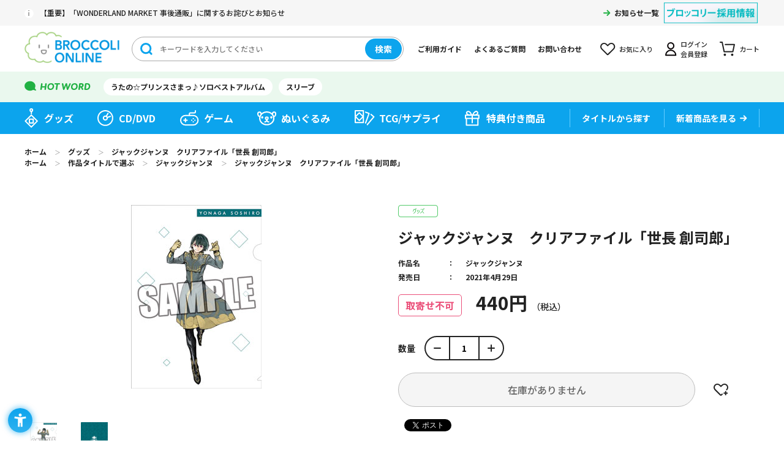

--- FILE ---
content_type: text/html; charset=utf-8
request_url: https://broccolionline.jp/shop/g/g1041750502/
body_size: 7619
content:
<!DOCTYPE html>
<html data-browse-mode="P" lang="ja" >
<head>
<meta charset="UTF-8">
<title>ジャックジャンヌ　クリアファイル「世長 創司郎」：【公式】ブロッコリーグッズの通販サイト｜BROCCOLI ONLINE powered by Happinet</title>
<link rel="canonical" href="https://broccolionline.jp/shop/g/g1041750502/">


<meta name="description" content="BROCCOLI ONLINE powered by Happinetジャックジャンヌ　クリアファイル「世長 創司郎」(縦310&#215;横220mm(A4サイズ))">
<meta name="keywords" content="1041750502,ジャックジャンヌ　クリアファイル「世長 創司郎」,縦310&#215;横220mm(A4サイズ)ブロッコリーオンライン,BROCCOLI ONLINE,ブロッコリー,BROCCOLI,ハピネット,Happinet,通販,通信販売,オンラインショップ,買い物,ショッピング">

<meta name="wwwroot" content="" />
<meta name="rooturl" content="https://broccolionline.jp" />
<meta name="viewport" content="width=1200">
<link rel="stylesheet" type="text/css" href="https://ajax.googleapis.com/ajax/libs/jqueryui/1.12.1/themes/ui-lightness/jquery-ui.min.css">
<link rel="stylesheet" type="text/css" href="/css/sys/reset.css">
<link rel="stylesheet" type="text/css" href="/css/sys/base.css">
<link rel="stylesheet" type="text/css" href="/css/sys/block_icon_image.css">
<link rel="stylesheet" type="text/css" href="/css/usr/firstview_goodsdetail.css">


<link rel="stylesheet" type="text/css" href="/css/usr/firstview_header.css">


<link rel="stylesheet" type="text/css" href="/css/sys/base_form.css" media="print" onload="this.media='all'">
<link rel="stylesheet" type="text/css" href="/css/sys/base_misc.css" media="print" onload="this.media='all'">
<link rel="stylesheet" type="text/css" href="/css/sys/layout.css" media="print" onload="this.media='all'">
<link rel="stylesheet" type="text/css" href="/css/sys/block_common.css" media="print" onload="this.media='all'">
<link rel="stylesheet" type="text/css" href="/css/sys/block_customer.css" media="print" onload="this.media='all'">
<link rel="stylesheet" type="text/css" href="/css/sys/block_goods.css" media="print" onload="this.media='all'">
<link rel="stylesheet" type="text/css" href="/css/sys/block_order.css" media="print" onload="this.media='all'">
<link rel="stylesheet" type="text/css" href="/css/sys/block_misc.css" media="print" onload="this.media='all'">
<link rel="stylesheet" type="text/css" href="/css/sys/block_store.css" media="print" onload="this.media='all'">
<link rel="stylesheet" type="text/css" href="/css/sys/block_page_category.css" media="print" onload="this.media='all'">
<link rel="stylesheet" type="text/css" href="/css/sys/block_page.css" media="print" onload="this.media='all'">
<script src="https://ajax.googleapis.com/ajax/libs/jquery/3.5.1/jquery.min.js" defer></script>
<script src="https://ajax.googleapis.com/ajax/libs/jqueryui/1.12.1/jquery-ui.min.js" defer></script>
<script src="/lib/js.cookie.js" defer></script>
<script src="/lib/jquery.balloon.js" defer></script>
<script src="/lib/goods/jquery.tile.min.js" defer></script>
<script src="/lib/modernizr-custom.js" defer></script>
<script src="/lib/slick.min.js" defer></script>
<link rel="stylesheet" type="text/css" href="/lib/slick.css" media="print" onload="this.media='all'">
<script src="/js/sys/tmpl.js" defer></script>
<script src="/js/sys/msg.js" defer></script>
<script src="/js/sys/sys.js" defer></script>
<script src="/js/sys/common.js" defer></script>
<script src="/js/sys/search_suggest.js" defer></script>
<script src="/js/sys/ui.js" defer></script>
<script src="/js/sys/dmp_data_send.js" ></script>


<!-- Google Tag Manager -->

<script>(function(w,d,s,l,i){w[l]=w[l]||[];w[l].push({'gtm.start':
new Date().getTime(),event:'gtm.js'});var f=d.getElementsByTagName(s)[0],
j=d.createElement(s),dl=l!='dataLayer'?'&l='+l:'';j.async=true;j.src=
'https://www.googletagmanager.com/gtm.js?id='+i+dl;f.parentNode.insertBefore(j,f);
})(window,document,'script','dataLayer','GTM-KXRCBQ7');</script>



<script>(function(w,d,s,l,i){w[l]=w[l]||[];w[l].push({'gtm.start':
new Date().getTime(),event:'gtm.js'});var f=d.getElementsByTagName(s)[0],
j=d.createElement(s),dl=l!='dataLayer'?'&l='+l:'';j.async=true;j.src=
'https://www.googletagmanager.com/gtm.js?id='+i+dl;f.parentNode.insertBefore(j,f);
})(window,document,'script','dataLayer','GTM-MM32J53');</script>

<!-- End Google Tag Manager -->



	
		<script src="https://sdk.hellouniweb.com/base/main.js" data-account="mECmvjuc"></script><!--240521 ユニウェブ追加-->
<link rel="stylesheet" type="text/css" href="/css/usr/base.css" media="print" onload="this.media='all'">
<link rel="stylesheet" type="text/css" href="/css/usr/layout.css" media="print" onload="this.media='all'">
<link rel="stylesheet" type="text/css" href="/css/usr/block.css" media="print" onload="this.media='all'">
<link rel="stylesheet" type="text/css" href="/css/usr/user.css" media="print" onload="this.media='all'">
<script src="/js/usr/tmpl.js" defer></script>
<script src="/js/usr/msg.js" defer></script>
<script src="/js/usr/user.js" defer></script>
<script src="/lib/lazysizes.min.js" defer></script>
<link rel="SHORTCUT ICON" href="/favicon.ico">
<link rel="apple-touch-icon" sizes="180x180" href="/apple-touch-icon.png">

<!-- Global site tag (gtag.js) - Google Analytics -->
<script async src="https://www.googletagmanager.com/gtag/js?id=G-VCFKGZ4XTF"></script>
<script>
  const tracking_code = "G-VCFKGZ4XTF";
  window.dataLayer = window.dataLayer || [];
  function gtag(){dataLayer.push(arguments);}
  gtag('js', new Date());
  gtag('config', tracking_code, { send_page_view: false });

window.onload = function(){
  var mailDom = document.getElementsByName('uid');
  var pwdDom = document.getElementsByName('pwd');
  var certDom = document.getElementsByName('cert_key');

  var isPageviewsend = false;
  if(!((mailDom.length > 0 && pwdDom.length > 0) || certDom.length > 0)) {
    isPageviewsend = true;
  }

  if(!(location.href.includes('customer/menu.aspx') || location.href.includes('order/dest.aspx') || location.href.includes('order/make_estimate.aspx'))) {
    isPageviewsend = true;
  }
  
  if(isPageviewsend){
    gtag('config', tracking_code);
  }
};
</script>
		
	


	<script src="/js/usr/goods.js" defer></script>

<!-- etm meta -->
<meta property="etm:device" content="desktop" />
<meta property="etm:page_type" content="goods" />
<meta property="etm:cart_item" content="[]" />
<meta property="etm:attr" content="" />
<meta property="etm:goods_detail" content="{&quot;goods&quot;:&quot;1041750502&quot;,&quot;category&quot;:&quot;goods&quot;,&quot;name&quot;:&quot;ジャックジャンヌ　クリアファイル「世長 創司郎」&quot;,&quot;variation_name1&quot;:&quot;縦310&#215;横220mm(A4サイズ)&quot;,&quot;variation_name2&quot;:&quot;&quot;,&quot;item_code&quot;:&quot;&quot;,&quot;backorder_fg&quot;:&quot;0&quot;,&quot;s_dt&quot;:&quot;2022/02/28&quot;,&quot;f_dt&quot;:&quot;2079/01/01&quot;,&quot;release_dt&quot;:&quot;2021/04/29&quot;,&quot;regular&quot;:&quot;0&quot;,&quot;set_fg&quot;:&quot;0&quot;,&quot;stock_status&quot;:&quot;0&quot;,&quot;price&quot;:&quot;440&quot;,&quot;sale_fg&quot;:&quot;false&quot;,&quot;brand&quot;:&quot;&quot;,&quot;brand_name&quot;:&quot;&quot;,&quot;category_name&quot;:&quot;グッズ&quot;}" />
<meta property="etm:goods_keyword" content="[{&quot;goods&quot;:&quot;1041750502&quot;,&quot;stock&quot;:&quot;(ヘッダー付きOPP袋入り)サイズ：縦355&#215;横230&#215;厚さ約2MM&quot;},{&quot;goods&quot;:&quot;1041750502&quot;,&quot;stock&quot;:&quot;1041750502&quot;},{&quot;goods&quot;:&quot;1041750502&quot;,&quot;stock&quot;:&quot;ID&quot;},{&quot;goods&quot;:&quot;1041750502&quot;,&quot;stock&quot;:&quot;IN&quot;},{&quot;goods&quot;:&quot;1041750502&quot;,&quot;stock&quot;:&quot;NINTENDO&quot;},{&quot;goods&quot;:&quot;1041750502&quot;,&quot;stock&quot;:&quot;SWITCH&quot;},{&quot;goods&quot;:&quot;1041750502&quot;,&quot;stock&quot;:&quot;グッズ&quot;},{&quot;goods&quot;:&quot;1041750502&quot;,&quot;stock&quot;:&quot;クリアファイル&quot;},{&quot;goods&quot;:&quot;1041750502&quot;,&quot;stock&quot;:&quot;クリアファイル「世長&quot;},{&quot;goods&quot;:&quot;1041750502&quot;,&quot;stock&quot;:&quot;ゲーム&quot;},{&quot;goods&quot;:&quot;1041750502&quot;,&quot;stock&quot;:&quot;ジャック&quot;},{&quot;goods&quot;:&quot;1041750502&quot;,&quot;stock&quot;:&quot;ジャックジャンヌ&quot;},{&quot;goods&quot;:&quot;1041750502&quot;,&quot;stock&quot;:&quot;ジャンヌ&quot;},{&quot;goods&quot;:&quot;1041750502&quot;,&quot;stock&quot;:&quot;ファイル&quot;},{&quot;goods&quot;:&quot;1041750502&quot;,&quot;stock&quot;:&quot;ヘッダー付きOPP袋入りサイズ：縦355&#215;横230&#215;厚さ約2MM&quot;},{&quot;goods&quot;:&quot;1041750502&quot;,&quot;stock&quot;:&quot;縦310&#215;横220MM(A4サイズ)&quot;},{&quot;goods&quot;:&quot;1041750502&quot;,&quot;stock&quot;:&quot;縦310&#215;横220MMA4サイズ&quot;},{&quot;goods&quot;:&quot;1041750502&quot;,&quot;stock&quot;:&quot;創司郎」&quot;},{&quot;goods&quot;:&quot;1041750502&quot;,&quot;stock&quot;:&quot;約25G&quot;},{&quot;goods&quot;:&quot;1041750502&quot;,&quot;stock&quot;:&quot;立花希佐&quot;}]" />
<meta property="etm:goods_event" content="[]" />
<meta property="etm:goods_genre" content="[{&quot;genre&quot;:&quot;jackj&quot;,&quot;name&quot;:&quot;ジャックジャンヌ&quot;,&quot;goods&quot;:&quot;1041750502&quot;}]" />

<script src="/js/sys/goods_ajax_cart.js" defer></script>
<script src="/js/sys/goods_ajax_bookmark.js" defer></script>
<script src="/js/sys/goods_ajax_quickview.js" defer></script>
<script>
(function(){
  'use strict';
  window.dataLayer = window.dataLayer || [];
  dataLayer.push({
    'etm_ga_timestamp': ecblib.sys.formatToSechstantTime(new Date().getTime()),
    'etm_ga_sessionid': '',
    'etm_ga_customerguid': '00000000-0000-0000-0000-000000000000',
    'event': 'etm_ga_dmp_data_send'
  });
})();
</script>

<meta property="og:url" content="https://broccolionline.jp/shop/g/g1041750502/">
<meta property="og:type" content="product">
<meta property="product:price:amount" content="440">
<meta property="product:price:currency" content="JPY">
<meta property="product:product_link" content="https://broccolionline.jp/shop/g/g1041750502/">
<meta property="og:title" content="ジャックジャンヌ　クリアファイル「世長 創司郎」：【公式】ブロッコリーグッズの通販サイト｜BROCCOLI ONLINE powered by Happinet">
<meta property="og:description" content="BROCCOLI ONLINE powered by Happinetジャックジャンヌ　クリアファイル「世長 創司郎」(縦310&#215;横220mm(A4サイズ))">

<meta property="og:image" content="https://broccolionline.jp/img/goods/L/4510417505020.jpg">


<meta name="twitter:card" content="summary_large_image">
<meta name="twitter:site" content="">




</head>
<body class="page-goods" 

		

>


<div id="fb-root"></div>
<script>(function(d, s, id) {
  var js, fjs = d.getElementsByTagName(s)[0];
  if (d.getElementById(id)) return;
  js = d.createElement(s); js.id = id;
  js.src = "//connect.facebook.net/ja_JP/sdk.js#xfbml=1&version=v2.3";
  fjs.parentNode.insertBefore(js, fjs);
}(document, 'script', 'facebook-jssdk'));
</script>

<div class="wrapper">
	
		
		
			
					<header id="header" class="pane-header">
	<div class="block-header-content">
		<div class="block-header">
			<div class="block-header-top">
				<div class="block-header-top-frame">
					<div class="block-header-info">
						<div class="block-header-info-text"><a href="/shop/t/t1097/">【重要】「WONDERLAND MARKET 事後通販」に関するお詫びとお知らせ</a></div>
                    </div>

					<div class="block-header-info-link">
						<a href="/shop/topic/topicdetaillist.aspx?category=0">お知らせ一覧</a>
					</div>
					<div class="block-header-powered"><a href="https://www.broccoli.co.jp/company/recruit/" target="_blank" rel="noopener noreferrer"><img class="lazyload" alt="ブロッコリー採用情報" src="/img/usr/lazyloading.png" data-src="/img/usr/common/recruit.png"></a></div>
				</div>
			</div>
			<div class="block-header-middle">
				<div class="block-header-middle-frame">
					<div class="block-header-logo">
						<a class="block-header-logo--link" href="/shop/default.aspx"><img class="lazyload block-header-logo--img" alt="sitelogo" src="/img/usr/lazyloading.png" data-src="/img/usr/common/header_sitelogo.png"></a>
					</div>
					<div class="block-header-search">
						<form method="get" action="/shop/goods/search.aspx">
							<div class="block-header-search-frame">
								<input type="hidden" name="search" value="x">
								<input type="hidden" name="filtercode13" value="0">
								<input class="block-header-search-keyword js-suggest-search" type="text" placeholder="キーワードを入力してください" tabindex="1" name="keyword" data-suggest-submit="on" autocomplete="off">
								<button class="block-header-search-button btn btn-default" type="submit" tabindex="1" name="search" value="search">検索</button>
							</div>
						</form>
					</div>
					<ul class="block-header-nav-list">
						<li class="guide"><a href="/shop/pages/first.aspx">ご利用ガイド</a></li>
						<li class="qa"><a href="/shop/pages/faq.aspx">よくあるご質問</a></li>
						<li class="contact"><a href="/shop/pages/contact_info.aspx">お問い合わせ</a></li>
						<li class="bookmark"><a href="/shop/customer/bookmark.aspx">お気に入り</a></li>
						<li class="mypage"><a href="/shop/customer/menu.aspx">ログイン<br>会員登録</a></li>
						<li class="cart"><a href="/shop/cart/cart.aspx">カート<span class="block-header-nav--cart-count js-cart-count"></span></a></li>
					</ul>
				</div>
			</div>
			<div class="block-header-bottom">
				<div class="block-header-bottom-frame">
					<div class="block-header-hotword">
						<ul class="block-header-hotword-list">
							<li><a href="/shop/goods/search.aspx?search=x%2csearch&keyword=ソロベストアルバム&filtercode13=1">うたの☆プリンスさまっ♪ソロベストアルバム</a></li>
							<li><a href="/shop/goods/search.aspx?search=x%2csearch&keyword=スリーブ&filtercode13=1">スリーブ</a></li>
						</ul>
					</div>
				</div>
			</div>
		</div>
		<nav class="pane-globalnav">
			<div class="block-globalnav">
				<ul class="block-globalnav-list">
					<li class="goods"><a href="/shop/c/cgoods/">グッズ</a></li>
					<li class="cd"><a href="/shop/c/cdisc/">CD/DVD</a></li>
					<li class="game"><a href="/shop/c/cgame/">ゲーム</a></li>
					<li class="doll"><a href="/shop/c/cdoll/">ぬいぐるみ</a></li>
					<li class="tcg"><a href="/shop/c/ccards/">TCG/サプライ</a></li>
					<li class="special"><a href="/shop/goods/search.aspx?search=x&keyword=&search=search&decision_target=1">特典付き商品</a></li>
					<li class="title">
						<div class="block-globalnav-line"><a href="/shop/r/rtitle"><span>タイトルから探す</span></a></div>
						<!--<div class="block-globalnav-title-search">
							<div class="block-globalnav-title-search-inner">
								<ul class="block-globalnav-title-list">
									<li><a href="/shop/r/rutapri/?filtercode13=1&filtercode18=1&filtercode18=2">うたの☆プリンスさまっ♪</a></li>
									<li><a href="/shop/r/rjackj/?filtercode13=1&filtercode18=1&filtercode18=2">ジャックジャンヌ</a></li>
									<li><a href="/shop/r/rzx/?filtercode13=1&filtercode18=1&filtercode18=2">Z/X</a></li>
									<li><a href="/shop/r/rvividz/?filtercode13=1&filtercode18=1&filtercode18=2">Vividz</a></li>
									<li><a href="/shop/r/rdigichar/?filtercode13=1&filtercode18=1&filtercode18=2">デ・ジ・キャラット</a></li>
								</ul>
								<div class="block-globalnav-title-link"><a href="/shop/r/rtitle/">タイトル一覧</a></div>
							</div>
						</div>-->
					</li>
					<li class="new"><div class="block-globalnav-line"><a href="/shop/e/enew/">新着商品を見る</a></div></li>
				</ul>
			</div>
		</nav>
	</div>
</header>
					
						
					
			
		
	
	
<div class="pane-topic-path">
	<div class="container">
		<div class="block-topic-path">
	<ul class="block-topic-path--list" id="bread-crumb-list" itemscope itemtype="https://schema.org/BreadcrumbList">
		<li class="block-topic-path--category-item block-topic-path--item__home" itemscope itemtype="https://schema.org/ListItem" itemprop="itemListElement">
	<a href="/shop" itemprop="item">
		<span itemprop="name">ホーム</span>
	</a>
	<meta itemprop="position" content="1" />
</li>

<li class="block-topic-path--category-item" itemscope itemtype="https://schema.org/ListItem" itemprop="itemListElement">
	＞
	<a href="/shop/c/cgoods/" itemprop="item">
		<span itemprop="name">グッズ</span>
	</a>
	<meta itemprop="position" content="2" />
</li>


<li class="block-topic-path--category-item block-topic-path--item__current" itemscope itemtype="https://schema.org/ListItem" itemprop="itemListElement">
	＞
	<a href="/shop/g/g1041750502/" itemprop="item">
		<span itemprop="name">ジャックジャンヌ　クリアファイル「世長 創司郎」</span>
	</a>
	<meta itemprop="position" content="3" />
</li>


	</ul>


	<ul class="block-topic-path--list" id="bread-crumb-list" itemscope itemtype="https://schema.org/BreadcrumbList">
		<li class="block-topic-path--genre-item block-topic-path--item__home" itemscope itemtype="https://schema.org/ListItem" itemprop="itemListElement">
	<a href="/shop" itemprop="item">
		<span itemprop="name">ホーム</span>
	</a>
	<meta itemprop="position" content="1" />
</li>

<li class="block-topic-path--genre-item" itemscope itemtype="https://schema.org/ListItem" itemprop="itemListElement">
	＞
	<a href="/shop/r/rtitle/" itemprop="item">
		<span itemprop="name">作品タイトルで選ぶ</span>
	</a>
	<meta itemprop="position" content="2" />
</li>


<li class="block-topic-path--genre-item" itemscope itemtype="https://schema.org/ListItem" itemprop="itemListElement">
	＞
	<a href="/shop/r/rjackj/" itemprop="item">
		<span itemprop="name">ジャックジャンヌ</span>
	</a>
	<meta itemprop="position" content="3" />
</li>


<li class="block-topic-path--genre-item block-topic-path--item__current" itemscope itemtype="https://schema.org/ListItem" itemprop="itemListElement">
	＞
	<a href="/shop/g/g1041750502/" itemprop="item">
		<span itemprop="name">ジャックジャンヌ　クリアファイル「世長 創司郎」</span>
	</a>
	<meta itemprop="position" content="4" />
</li>


	</ul>

</div>
	</div>
</div>
<div class="pane-contents">
<div class="container">
<main class="pane-main">

<div class="block-goods-detail">
	<div class="pane-goods-header">

		<div class="block-goods-detail--promotion-freespace">
			
		</div>

		<input type="hidden" value="" id="hidden_variation_group">
		<input type="hidden" value="0" id="variation_design_type">
		<input type="hidden" value="1041750502" id="hidden_goods">
		<input type="hidden" value="ジャックジャンヌ　クリアファイル「世長 創司郎」" id="hidden_goods_name">
		<input type="hidden" value="066fe95178294f68f728a495abc1647fd91ea21f9e0b27ca3ffcbfc470def957" id="js_crsirefo_hidden">
	</div>

	<div class="pane-goods-left-side" id="gallery">
		<div class="block-src-l">

				<figure><img src="/img/usr/lazyloading.png" data-src="/img/goods/L/4510417505020.jpg" alt="ジャックジャンヌ　クリアファイル「世長 創司郎」 縦310&#215;横220mm(A4サイズ)" class="lazyload block-src-l--image"></figure>


		</div>


		<div class="block-goods-gallery" id="gallery">
			<ul>
	
				<li class="block-goods-gallery--src-1">
					<a href="/img/goods/1/4510417505020_01.jpg" name="1041750502" title="ジャックジャンヌ　クリアファイル「世長 創司郎」" class="js-lightbox-gallery-info">
						<figure class="img-center"><img src="/img/usr/lazyloading.png" data-src="/img/goods/1/4510417505020_01.jpg" alt="ジャックジャンヌ　クリアファイル「世長 創司郎」 縦310&#215;横220mm(A4サイズ)"  class="lazyload"></figure>
					</a>
					
				</li>
	
	
				<li class="block-goods-gallery--src-2">
					<a href="/img/goods/2/4510417505020_02.jpg" name="1041750502" title="ジャックジャンヌ　クリアファイル「世長 創司郎」" class="js-lightbox-gallery-info">
						<figure class="img-center"><img src="/img/usr/lazyloading.png" data-src="/img/goods/2/4510417505020_02.jpg" alt="ジャックジャンヌ　クリアファイル「世長 創司郎」 縦310&#215;横220mm(A4サイズ)"  class="lazyload"></figure>
					</a>
					
				</li>
	
	
	
	
	
	
	
	
	
	
	
	
	
			</ul>
		</div>



	</div>
	<div class="pane-goods-right-side">
	<form name="frm" method="GET" action="/shop/cart/cart.aspx">

		<ul class="block-goods-sns">
			<li class="block-goods-sns--twitter"><a href="http://twitter.com/share" class="twitter-share-button" data-count="vertical" data-text="" data-via="" data-related="" data-url="" data-hashtags="BOL_ec" data-lang="ja">Tweet</a>
<script type="text/javascript">
document.addEventListener('DOMContentLoaded', function(){
  jQuery('.twitter-share-button').append('<script id="twitter_script" type="text/javascript" src="//platform.twitter.com/widgets.js" charset="UTF-8" />');
});
</script></li>
			<li class="block-goods-sns--facebook"><fb:like send="false" layout="box_count" width="92" show_faces="false"></fb:like>
</li>
		</ul>


		<div class="block-icon">
			
			
			
			
			
			
			
			
			
			<span class="block-icon--src1"><img src="/img/usr/lazyloading.png" data-src="/img/icon/goods.png" alt="グッズ" class="lazyload"></span>
			
			
			
			
			
			
		</div>


		<div class="block-goods-name">
			<h1 class="h1 block-goods-name--text js-enhanced-ecommerce-goods-name">ジャックジャンヌ　クリアファイル「世長 創司郎」</h1>
		</div>
		<div class="block-goods-price">

	
			<div class="block-goods-price--price price js-enhanced-ecommerce-goods-price">
				<div class="block-goods-release-icon">取寄せ不可</div> 440円
			</div>
	
		
			<div class="block-goods-price--net-price net-price">税抜 400円</div>
		
	

			
		</div>

		<dl class="goods-detail-description block-genre">
			<dt>作品名</dt>
			<dd id="spec_genre"><a href="/shop/r/rjackj/" >ジャックジャンヌ</a></dd>
		</dl>

		<dl class="goods-detail-description block-goods-code">
			<dt>商品コード</dt>
			<dd id="spec_goods">1041750502</dd>
		</dl>




		<dl class="goods-detail-description block-goods-release-dt">
			<dt>発売日</dt>
			<dd id="spec_release_dt">2021年4月29日</dd>
		</dl>




		<dl class="goods-detail-description block-goods-attr1">
			<dt>商品属性１</dt>
			<dd id="spec_attr1">(ヘッダー付きOPP袋入り)サイズ：縦355&#215;横230&#215;厚さ約2mm</dd>
		</dl>


		<dl class="goods-detail-description block-goods-attr2">
			<dt>商品属性２</dt>
			<dd id="spec_attr2">約25g</dd>
		</dl>



		<dl class="goods-detail-description block-goods-size">
			<dt>サイズ</dt>
			<dd id="spec_variation_name1" class="js-enhanced-ecommerce-variation-name">縦310&#215;横220mm(A4サイズ)</dd>
		</dl>





		<dl class="goods-detail-description block-goods-stock">
			<dt>在庫</dt>
			<dd id="spec_stock_msg">&#215;</dd>
		</dl>



<input name="crsirefo_hidden" type="hidden" value="be274f9de160bcf72b51c4077b36eb2fe4727d837659985ed13cb9c87b454932">


	<div class="block-add-cart-frame">
	
		<dl class="block-add-cart--qty">
			<dt>数量</dt>
			<dd>
			
				<div class="block-add-cart--qty-frame">
					<button class="block-add-cart--qty-button minus js-goods-qty-minus">-</button>
					<input type="number" name="qty" class="block-add-cart--qty-text js-goods-qty" value="1">
					<button class="block-add-cart--qty-button plus js-goods-qty-plus">+</button>
				</div>
			
			</dd>
		</dl>
		
	
	
		
			<div class="block-no-stock">
	<div class="block-no-stock--message">在庫がありません</div>
</div>

		
	
	
	
		<div class="block-goods-favorite">

    <a class="block-goods-favorite--btn btn btn-default js-animation-bookmark" href="https://broccolionline.jp/shop/customer/bookmark.aspx?goods=1041750502&crsirefo_hidden=066fe95178294f68f728a495abc1647fd91ea21f9e0b27ca3ffcbfc470def957">お気に入りに登録する</a>

</div>
		<div id="cancel-modal" data-title="お気に入りの解除" style="display:none;">
    <div class="modal-body">
        <p>お気に入りを解除しますか？</p>
    </div>
    <div class="modal-footer">
        <input type="button" name="btncancel" class="btn btn-secondary" value="キャンセル">
        <a class="btn btn-primary block-goods-favorite-cancel--btn js-animation-bookmark js-modal-close">OK</a>
        <div class="bookmarkmodal-option">
            <a class="btn btn-secondary" href="/shop/customer/bookmark_guest.aspx">お気に入り一覧へ</a>
        </div>
    </div>
</div>
	
	</div>







		<div class="block-contact-about-goods">
	<a class="block-contact-about-goods--btn btn btn-default" href="/shop/contact/contact.aspx?goods=1041750502&amp;subject_id=00000001">この商品について問い合わせる</a>
</div>




	</form>
	</div>
	<div class="pane-goods-center">

		<div class="block-goods-center-comment block-goods-comment1">
			男子校である「ユニヴェール歌劇学校」に入学した主人公「立花希佐」は<br>女性である事を隠しながらも仲間たちと最優の称号を目指す――。<br>石田スイ×BROCCOLIが贈る2021年3月18日発売予定の<br>Nintendo Switch用ゲーム『ジャックジャンヌ』から<br>A4サイズのクリアファイルが登場です！
		</div>



		<div class="block-goods-spec">
			<h3 class="block-goods-spec-title">商品仕様</h3>	
			<div class="block-goods-spec-frame">

				<dl class="block-goods-spec--detail release-dt">
					<dt>発売日</dt>
					<dd>2021年4月29日</dd>
				</dl>


				<dl><dt>権利表記</dt><dd>(C)Sui Ishida／BROCCOLI</dd><dt>その他注意事項</dt><dd>※Nintendo Switchは任天堂の商標です。</dd></dl>

				<dl class="block-goods-spec--detail size">
					<dt>商品サイズ</dt>
					<dd>縦310&#215;横220mm(A4サイズ)</dd>
				</dl>


				<dl class="block-goods-spec--detail attr1">
					<dt>パッケージサイズ</dt>
					<dd>(ヘッダー付きOPP袋入り)サイズ：縦355&#215;横230&#215;厚さ約2mm</dd>
				</dl>


				<dl class="block-goods-spec--detail attr2">
					<dt>重量</dt>
					<dd>約25g</dd>
				</dl>

				<dl><dt>素材</dt><dd>ポリプロピレン</dd><dt>原産国</dt><dd>日本</dd></dl>
				
				
				
				
				
			</div>
		</div>

		
		
	</div>
	<div class="pane-goods-footer">
		<div class="block-goods-footer-cart">

			<form name="frm" method="GET" action="/shop/cart/cart.aspx">
				<input name="crsirefo_hidden" type="hidden" value="be274f9de160bcf72b51c4077b36eb2fe4727d837659985ed13cb9c87b454932">
				<div>
	 
					
				</div> 
			</form>



		<div class="block-contact-about-goods">
	<a class="block-contact-about-goods--btn btn btn-default" href="/shop/contact/contact.aspx?goods=1041750502&amp;subject_id=00000001">この商品について問い合わせる</a>
</div>




		<div class="block-goods-favorite">

    <a class="block-goods-favorite--btn btn btn-default js-animation-bookmark" href="https://broccolionline.jp/shop/customer/bookmark.aspx?goods=1041750502&crsirefo_hidden=066fe95178294f68f728a495abc1647fd91ea21f9e0b27ca3ffcbfc470def957">お気に入りに登録する</a>

</div>

		</div>


	</div>
</div>

<link rel="stylesheet" type="text/css" href="/css/usr/lightbox.css">
<script src="/lib/goods/lightbox.js" defer></script>
<script src="/js/sys/goods_zoomjs.js" defer></script>







<script type="application/ld+json">
{
   "@context":"http:\/\/schema.org\/",
   "@type":"Product",
   "name":"ジャックジャンヌ　クリアファイル「世長 創司郎」",
   "image":"https:\u002f\u002fbroccolionline.jp\u002fimg\u002fgoods\u002fS\u002f4510417505020.jpg",
   "description":"",
   "mpn":"1041750502",
   "releaseDate":"2021/04/29",
   "offers":{
      "@type":"Offer",
      "price":440,
      "priceCurrency":"JPY",
      "availability":"http:\/\/schema.org\/OutOfStock"
   }
}
</script>

</main>
</div>
</div>


	
			
		<footer class="pane-footer">
			<div class="container">
				<p id="footer_pagetop" class="block-page-top"><a href="#header"></a></p>
				<div class="block-switcher">
	<div class="block-switcher-container">
	    <a class="block-switcher--switch" href="?ismodesmartphone=on">
	        <div class="block-switcher--switch--inline"><div class="block-icon-image-small block-icon-image--mobile-phone"></div></div><div class="block-switcher--switch--inline">スマートフォン</div>
	    </a>
	</div>
	<div class="block-switcher-container">
	    <div class="block-switcher--current">
	         <div class="block-switcher--switch--inline"><div class="block-icon-image-small block-icon-image--desktop"></div></div><div class="block-switcher--switch--inline">PC</div>
	    </div>
	</div>
	<div style="clear:both;"></div>
</div>

				
					
							<div class="block-footer-top">
	<div class="block-footer-top-frame">
		<div class="block-footer-nav">
			<div class="block-footer-nav--item category">
				<h3 class="block-footer-nav--title">カテゴリから探す</h3>
				<ul class="block-footer-nav--list">
					<li><a href="/shop/c/cgoods/">グッズ</a></li>
					<li><a href="/shop/c/cdisc/">CD/DVD</a></li>
					<li><a href="/shop/c/cgame/">ゲーム</a></li>
					<li><a href="/shop/c/cdoll/">ぬいぐるみ</a></li>
					<li><a href="/shop/c/ccards/">TCG/サプライ</a></li>
				</ul>
			</div>
			<div class="block-footer-nav--item title">
				<div class="block-footer-nav--title-frame">
					<h3 class="block-footer-nav--title">タイトルから探す</h3>
					<a class="block-footer-nav--title-link" href="/shop/r/rtitle/">一覧を見る</a>
				</div>
				<ul class="block-footer-nav--list col2">
					<li><a href="/shop/r/rutapri/?filtercode13=1&filtercode18=1&filtercode18=2">うたの☆プリンスさまっ♪</a></li>
					<li><a href="/shop/r/rjackj/?filtercode13=1&filtercode18=1&filtercode18=2">ジャックジャンヌ</a></li>
					<li><a href="/shop/r/rzx/?filtercode13=1&filtercode18=1&filtercode18=2">Z/X</a></li>
					<li><a href="/shop/r/rvividz/?filtercode13=1&filtercode18=1&filtercode18=2">vividz</a></li>
					<li><a href="/shop/r/rdigichar/?filtercode13=1&filtercode18=1&filtercode18=2">デ・ジ・キャラット</a></li>
					<li><a href="/shop/r/ruchronia/?filtercode13=1&filtercode18=1&filtercode18=2">泡沫のユークロニア</a></li>
					<li><a href="/shop/r/runlogica/?filtercode13=1&filtercode18=1&filtercode18=2">UN:LOGICAL</a></li>
				</ul>
			</div>
			<div class="block-footer-nav--item guide">
				<h3 class="block-footer-nav--title">ショッピングガイド</h3>
				<ul class="block-footer-nav--list">
					<li><a href="/shop/pages/first.aspx">ご利用ガイド</a></li>
					<li><a href="/shop/pages/term.aspx">利用規約</a></li>
					<li><a href="/shop/pages/privacy.aspx">プライバシーポリシー</a></li>
					<li><a href="/shop/pages/tradelaw.aspx">特定商取引法に基づく表記</a></li>
					<li><a href="https://www.happinet.co.jp/company/outline.html" target="_blank" rel="noopener noreferrer">会社概要</a></li>
					<li><a href="https://www.happinet.co.jp/customer_harassment.html" target="_blank" rel="noopener noreferrer">カスタマーハラスメント対応方針</a></li>
				</ul>
			</div>
			<div class="block-footer-nav--item">
				<h3 class="block-footer-nav--title">お問い合わせ</h3>
				<div class="block-footer-nav--desc">お困りのことがありましたら<br>お気軽にご相談ください。</div>
				<a class="block-footer-nav--button" href="/shop/pages/faq.aspx">よくあるご質問</a>
				<a class="block-footer-nav--button" href="/shop/pages/contact_info.aspx">お問い合わせフォーム</a>
			</div>
		</div>
	</div>
</div>
<div class="block-footer-bottom">
	<div class="block-footer-bottom-frame">
		<div class="block-footer-logo">
			<a class="block-footer-logo--link" href="/shop/default.aspx"><img class="lazyload block-footer-logo--img" alt="sitelogo" src="/img/usr/lazyloading.png" data-src="/img/usr/common/sitelogo.png"></a>
		</div>
		<small id="copyright" class="block-copyright">掲載されている情報および画像は、転用・転売・頒布するなど無断で二次使用することを固く禁じます。<br>&copy; BROCCOLI</small>
	</div>
</div>

<!-- Buyee本番用タグ設置260122 -->
<script id="gc-script" type="text/javascript" charset="utf-8" src="https://connect.gdxtag.com/b56456a3f3dbc74f5e82b1861f7e5bedbdd19d2f5171dae42cae90fb9b254704/main.js" defer></script>
					
				
			</div>
		</footer>
	
</div>

</body>
</html>


--- FILE ---
content_type: application/javascript
request_url: https://broccolionline.jp/js/sys/sys.js
body_size: 817
content:
// 名前空間を定義
var ecblib = ecblib || {};
ecblib.sys = ecblib.sys || {};

(function() {
    // ローカル用の名前空間
    var _sys = ecblib.sys;

    /*!
     * JavaScriptが有効である場合、要素を非表示状態から表示状態（block）に変更します。
     */
    jQuery(document).ready(function() {
        jQuery(".js-creditcard-js-available").each(function() {
            jQuery(this).show();
        });
    });

    /*!
     * 現在のブラウザ判定による画面モードをHTMLタグのカスタムデータ属性 data-browse-mode から取得します。なお、値が S である場合のみスマートフォンと判定されます。
     */
    _sys.isModeSmartPhone = function() {
        return jQuery("html").data("browse-mode") == "S";
    };

    /*!
     * アプリケーションルートをmetaタグから読み取ります。
     */
    _sys.wwwroot = jQuery("meta[name='wwwroot']").attr('content');

    _sys.escapeHtml = function escapeHtml(value) {
        if (typeof value !== 'string') {
            return value;
        }
        return value.replace(/[&'`"<>]/g, function(match) {
            return {
                '&': '&amp;',
                "'": '&#x27;',
                '`': '&#x60;',
                '"': '&quot;',
                '<': '&lt;',
                '>': '&gt;',
            }[match];
        });
    };

    _sys.render = function render(template, keyValues) {
        if (typeof keyValues !== 'object' || keyValues === null) { return template; }
        return template.replace(/\$\{(.*?)\}|\#\{(.*?)\}/g, function(match, capt1, capt2) {
            var key = capt1 ? capt1 : capt2;
            if (Object.prototype.hasOwnProperty.call(keyValues, key)) {
                var value = keyValues[key];
                if (typeof value !== 'string') return '';
                return match[0] === '$' ? _sys.escapeHtml(value) : value;
            } else {
                return match;
            }
        });
    };
})();